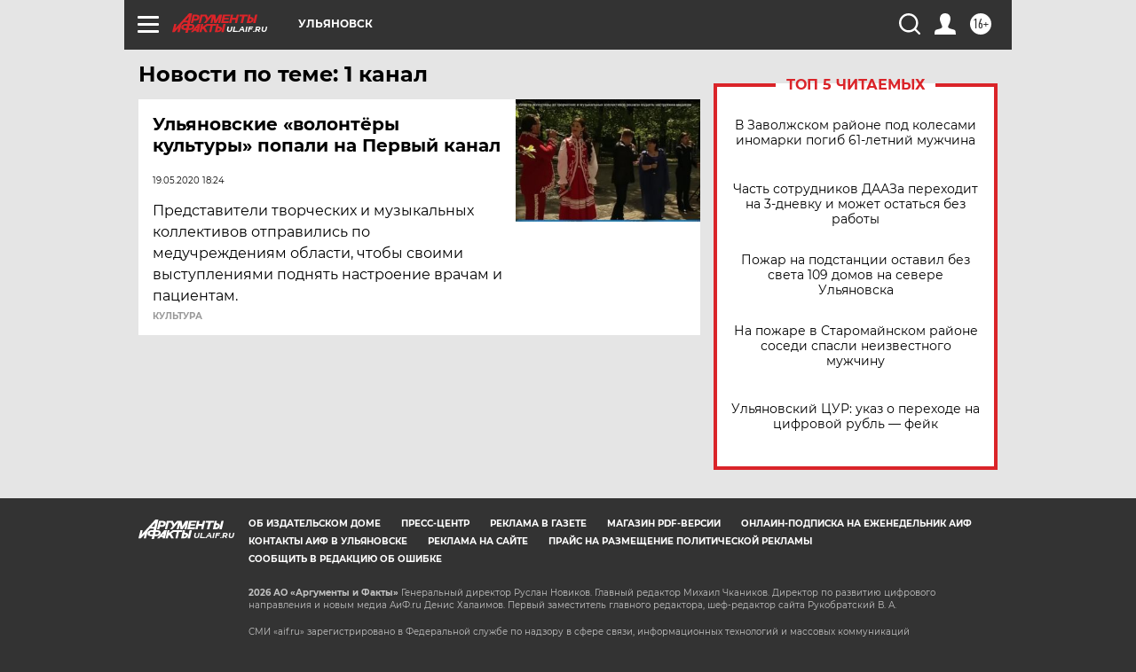

--- FILE ---
content_type: text/html
request_url: https://tns-counter.ru/nc01a**R%3Eundefined*aif_ru/ru/UTF-8/tmsec=aif_ru/556205185***
body_size: -71
content:
88E76F04696D8267X1768784487:88E76F04696D8267X1768784487